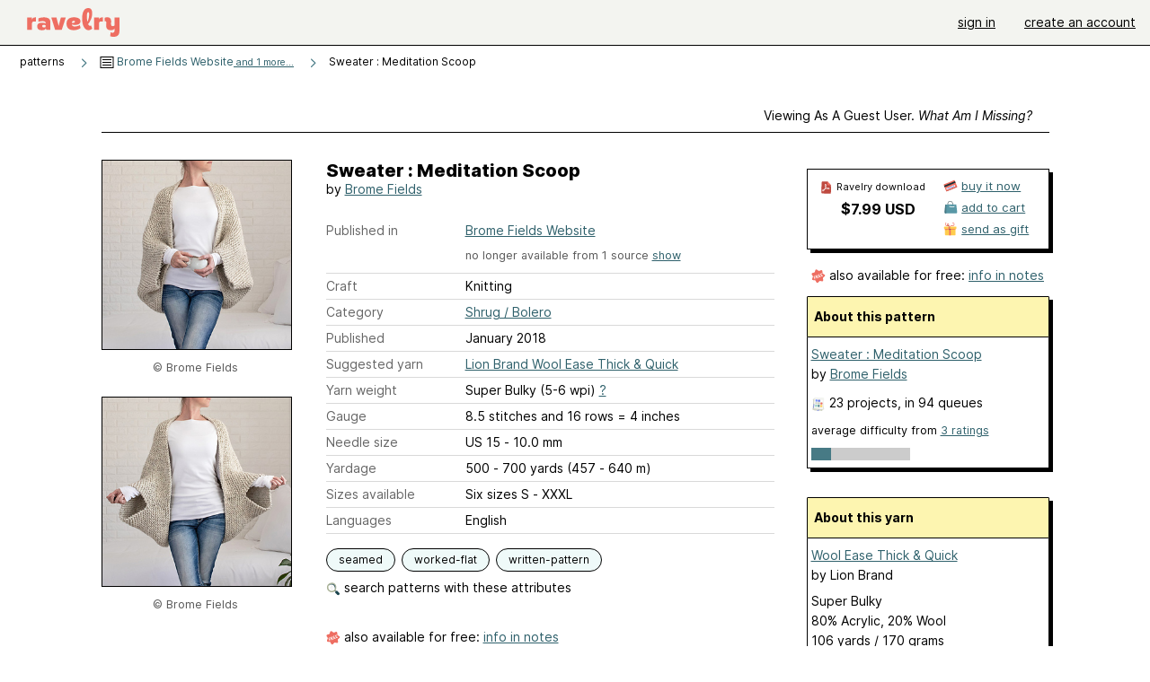

--- FILE ---
content_type: text/javascript; charset=utf-8
request_url: https://www.ravelry.com/enablers/s/guest_specific_yarn_links/1872?s=1768676138790;0.5396433312503244&tag=2
body_size: 628
content:
var stamp = new Date().getTime() + ';' + Math.random();
        var content = "<div class=\"yarn_link_box\"><div class=\"yarn_link_body\" id=\"yarn_link_body_1872\"><div class=\"yarn_links\"><div class=\"divider\">buy this yarn <strong>online<\/strong><\/div><ul><li class=\"with_image yarn_buying_options\"><a class=\"logo\" data-beacon-action=\"buy\" data-beacon-context=\"buy_box_logo\" data-beacon-group=\"yarn_links\" data-beacon-value=\"712793\" href=\"/enablers/c/guest_specific_yarn_links/712793?s=1768676139&amp;tid=1872&amp;tag=2\" rel=\"nofollow\" target=\"_new\" title=\"Visit this store\"><img alt=\"\" height=\"31\" src=\"https://creative-cdn.ravelrycache.com/assets/1014187303/lovecrafts-logo-88x31.png\" width=\"88\"><\/img><\/a><div class=\"yarn_link_item\"><a data-beacon-action=\"buy\" data-beacon-context=\"buy_box_logo_site\" data-beacon-group=\"yarn_links\" data-beacon-value=\"712793\" href=\"/enablers/c/guest_specific_yarn_links/712793?s=1768676139&amp;tid=1872&amp;tag=2\" rel=\"nofollow\" target=\"_new\">LoveCrafts.com<\/a><a class=\"location\" data-beacon-action=\"buy\" data-beacon-context=\"buy_box_logo_location\" data-beacon-group=\"yarn_links\" data-beacon-value=\"712793\" href=\"/enablers/c/guest_specific_yarn_links/712793?s=1768676139&amp;tid=1872&amp;tag=2\" rel=\"nofollow\" target=\"_new\">United Kingdom<\/a><\/div><\/li><\/ul><\/div><div style=\"clear:both;\"><\/div><\/div><div class=\"yarn_link_bottom\"><\/div><\/div>";
        if ($('guest_specific_yarn_links')) { $('guest_specific_yarn_links').innerHTML = content; R.ads.yarnLinkZoneLoaded(); } else { document.write(content); }